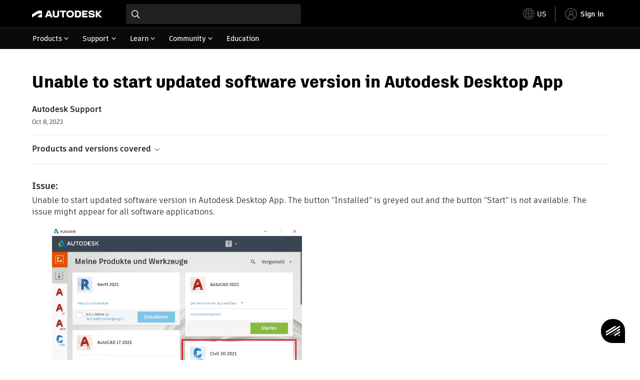

--- FILE ---
content_type: text/html; charset=utf-8
request_url: https://www.autodesk.com/support/technical/article/caas/sfdcarticles/sfdcarticles/Unable-to-install-updated-software-version-for-FeatureCAM.html
body_size: 7577
content:
<!doctype html><html lang="en-US" data-pds-host="https://web-engineering-svc.autodesk.com" data-env="prod"><head><meta charset="UTF-8"/><meta name="viewport" content="width=device-width,initial-scale=1,shrink-to-fit=no"/><script type="text/javascript" data-uh="script" src="https://swc.autodesk.com/web-mfe/universal-header/v1/app.js" defer="defer" -></script><script src="https://swc.autodesk.com/web-mfe/universal-footer/v1/app.js" type="text/javascript" defer="defer"></script><script type="text/javascript" src="https://prd-cfp.autodesk.com/cfp-vendors/current/main.js" defer="defer"></script><script type="text/javascript" src="https://prd-cfp.autodesk.com/cfp-runtime/current/main.js" defer="defer"></script><script type="text/javascript" src="https://ase-cdn.autodesk.com/adp/v3/latest/js/@adsk/adp-web-analytics-sdk.min.js" defer="defer"></script><script type="text/javascript" src="https://swc.autodesk.com/web-utils/conversion-web-analytics-utils/main.js" defer="defer"></script><link rel="preload" href="https://swc.autodesk.com/pharmacopeia/fonts/ArtifaktLegend/v1.0/WOFF2/Artifakt%20Legend%20Extra%20Bold.woff2" as="font" type="font/woff2" crossorigin/><style>@font-face{font-family:ArtifaktLegend;src:local('Artifakt Legend Extra Bold'),local('ArtifaktLegend-ExtraBold'),url('https://swc.autodesk.com/pharmacopeia/fonts/ArtifaktLegend/v1.0/WOFF2/Artifakt%20Legend%20Extra%20Bold.woff2') format('woff2'),local('Artifakt Legend Extra Bold'),local('ArtifaktLegend-ExtraBold'),url('https://swc.autodesk.com/pharmacopeia/fonts/ArtifaktLegend/v1.0/WOFF/Artifakt%20Legend%20Extra%20Bold.woff') format('woff'),local('Artifakt Legend Extra Bold'),local('ArtifaktLegend-ExtraBold'),url('https://swc.autodesk.com/pharmacopeia/fonts/ArtifaktLegend/v1.0/TTF/Artifakt%20Legend%20Extra%20Bold.ttf') format('truetype');font-weight:800;font-style:normal;font-display:swap}</style><link rel="stylesheet" href="https://swc.autodesk.com/pharmacopeia/css/dhig2021/v3/dhig-global.css"/><title>Unable to start updated software version in Autodesk Desktop App</title> <meta name="keywords" content="Unable to start updated software version in Autodesk Desktop App. The button &quot;Installed&quot; is greyed out and the button &quot;Start&quot; is not available. The issue might appear for all software applications. Incorrect file download. To solve the issue check in a first step if it is related to the Desktop App. Uninstall the Autodesk Desktop App and install it again (See: How to uninstall and reinstall Autodesk Desktop App)" /> <meta name="description" content="Unable to start updated software version in Autodesk Desktop App. The button &quot;Installed&quot; is greyed out and the button &quot;Start&quot; is not available. The issue might appear for all software applications. Incorrect file download. To solve the issue check in a first step if it is related to the Desktop App. Uninstall the Autodesk Desktop App and install it again (See: How to uninstall and reinstall Autodesk Desktop App)" /> <meta name="twitter:card" content="summary" /> <meta name="twitter:title" content="Unable to start updated software version in Autodesk Desktop App" /> <meta name="twitter:description" content="Unable to start updated software version in Autodesk Desktop App. The button &quot;Installed&quot; is greyed out and the button &quot;Start&quot; is not available. The issue might appear for all software applications. Incorrect file download. To solve the issue check in a first step if it is related to the Desktop App. Uninstall the Autodesk Desktop App and install it again (See: How to uninstall and reinstall Autodesk Desktop App)" /> <meta name="twitter:site" content="@autodesk" /> <meta name="twitter:creator" content="@autodesk" /> <meta name="og:type" content="summary" /> <meta name="og:title" content='Unable to start updated software version in Autodesk Desktop App' /> <meta name="og:description" content="Unable to start updated software version in Autodesk Desktop App. The button &quot;Installed&quot; is greyed out and the button &quot;Start&quot; is not available. The issue might appear for all software applications. Incorrect file download. To solve the issue check in a first step if it is related to the Desktop App. Uninstall the Autodesk Desktop App and install it again (See: How to uninstall and reinstall Autodesk Desktop App)" /> <link rel="canonical" href="https://www.autodesk.com/support/technical/article/caas/sfdcarticles/sfdcarticles/Unable-to-install-updated-software-version-for-FeatureCAM.html" /> 
<link rel="alternate" hreflang="de-de" href="https://www.autodesk.com/de/support/technical/article/caas/sfdcarticles/sfdcarticles/Unable-to-install-updated-software-version-for-FeatureCAM.html"/><link rel="alternate" hreflang="en-us" href="https://www.autodesk.com/support/technical/article/caas/sfdcarticles/sfdcarticles/Unable-to-install-updated-software-version-for-FeatureCAM.html"/><link rel="alternate" hreflang="es-es" href="https://www.autodesk.com/es/support/technical/article/caas/sfdcarticles/sfdcarticles/Unable-to-install-updated-software-version-for-FeatureCAM.html"/><link rel="alternate" hreflang="fr-fr" href="https://www.autodesk.com/fr/support/technical/article/caas/sfdcarticles/sfdcarticles/Unable-to-install-updated-software-version-for-FeatureCAM.html"/><link rel="alternate" hreflang="it-it" href="https://www.autodesk.com/it/support/technical/article/caas/sfdcarticles/sfdcarticles/Unable-to-install-updated-software-version-for-FeatureCAM.html"/><link rel="alternate" hreflang="ja-jp" href="https://www.autodesk.com/jp/support/technical/article/caas/sfdcarticles/sfdcarticles/Unable-to-install-updated-software-version-for-FeatureCAM.html"/><link rel="alternate" hreflang="ko-kr" href="https://www.autodesk.com/kr/support/technical/article/caas/sfdcarticles/sfdcarticles/Unable-to-install-updated-software-version-for-FeatureCAM.html"/><link rel="alternate" hreflang="pt-br" href="https://www.autodesk.com/br/support/technical/article/caas/sfdcarticles/sfdcarticles/Unable-to-install-updated-software-version-for-FeatureCAM.html"/><link rel="alternate" hreflang="zh-cn" href="https://www.autodesk.com.cn/support/technical/article/caas/sfdcarticles/sfdcarticles/Unable-to-install-updated-software-version-for-FeatureCAM.html"/><link rel="alternate" hreflang="cs-cz" href="https://www.autodesk.com/support/technical/article/caas/sfdcarticles/sfdcarticles/Unable-to-install-updated-software-version-for-FeatureCAM.html"/><link rel="alternate" hreflang="da-dk" href="https://www.autodesk.com/support/technical/article/caas/sfdcarticles/sfdcarticles/Unable-to-install-updated-software-version-for-FeatureCAM.html"/><link rel="alternate" hreflang="de-ch" href="https://www.autodesk.com/de/support/technical/article/caas/sfdcarticles/sfdcarticles/Unable-to-install-updated-software-version-for-FeatureCAM.html"/><link rel="alternate" hreflang="de-at" href="https://www.autodesk.com/de/support/technical/article/caas/sfdcarticles/sfdcarticles/Unable-to-install-updated-software-version-for-FeatureCAM.html"/><link rel="alternate" hreflang="en-au" href="https://www.autodesk.com/support/technical/article/caas/sfdcarticles/sfdcarticles/Unable-to-install-updated-software-version-for-FeatureCAM.html"/><link rel="alternate" hreflang="en-ca" href="https://www.autodesk.com/support/technical/article/caas/sfdcarticles/sfdcarticles/Unable-to-install-updated-software-version-for-FeatureCAM.html"/><link rel="alternate" hreflang="en-gb" href="https://www.autodesk.com/support/technical/article/caas/sfdcarticles/sfdcarticles/Unable-to-install-updated-software-version-for-FeatureCAM.html"/><link rel="alternate" hreflang="en-hk" href="https://www.autodesk.com/support/technical/article/caas/sfdcarticles/sfdcarticles/Unable-to-install-updated-software-version-for-FeatureCAM.html"/><link rel="alternate" hreflang="en-in" href="https://www.autodesk.com/support/technical/article/caas/sfdcarticles/sfdcarticles/Unable-to-install-updated-software-version-for-FeatureCAM.html"/><link rel="alternate" hreflang="en-ie" href="https://www.autodesk.com/support/technical/article/caas/sfdcarticles/sfdcarticles/Unable-to-install-updated-software-version-for-FeatureCAM.html"/><link rel="alternate" hreflang="en-nl" href="https://www.autodesk.com/support/technical/article/caas/sfdcarticles/sfdcarticles/Unable-to-install-updated-software-version-for-FeatureCAM.html"/><link rel="alternate" hreflang="en-th" href="https://www.autodesk.com/support/technical/article/caas/sfdcarticles/sfdcarticles/Unable-to-install-updated-software-version-for-FeatureCAM.html"/><link rel="alternate" hreflang="en-id" href="https://www.autodesk.com/support/technical/article/caas/sfdcarticles/sfdcarticles/Unable-to-install-updated-software-version-for-FeatureCAM.html"/><link rel="alternate" hreflang="en-ph" href="https://www.autodesk.com/support/technical/article/caas/sfdcarticles/sfdcarticles/Unable-to-install-updated-software-version-for-FeatureCAM.html"/><link rel="alternate" hreflang="en-my" href="https://www.autodesk.com/support/technical/article/caas/sfdcarticles/sfdcarticles/Unable-to-install-updated-software-version-for-FeatureCAM.html"/><link rel="alternate" hreflang="en-nz" href="https://www.autodesk.com/support/technical/article/caas/sfdcarticles/sfdcarticles/Unable-to-install-updated-software-version-for-FeatureCAM.html"/><link rel="alternate" hreflang="en-sg" href="https://www.autodesk.com/support/technical/article/caas/sfdcarticles/sfdcarticles/Unable-to-install-updated-software-version-for-FeatureCAM.html"/><link rel="alternate" hreflang="en-za" href="https://www.autodesk.com/support/technical/article/caas/sfdcarticles/sfdcarticles/Unable-to-install-updated-software-version-for-FeatureCAM.html"/><link rel="alternate" hreflang="en-ae" href="https://www.autodesk.com/support/technical/article/caas/sfdcarticles/sfdcarticles/Unable-to-install-updated-software-version-for-FeatureCAM.html"/><link rel="alternate" hreflang="en-eg" href="https://www.autodesk.com/support/technical/article/caas/sfdcarticles/sfdcarticles/Unable-to-install-updated-software-version-for-FeatureCAM.html"/><link rel="alternate" hreflang="en-il" href="https://www.autodesk.com/support/technical/article/caas/sfdcarticles/sfdcarticles/Unable-to-install-updated-software-version-for-FeatureCAM.html"/><link rel="alternate" hreflang="en-kw" href="https://www.autodesk.com/support/technical/article/caas/sfdcarticles/sfdcarticles/Unable-to-install-updated-software-version-for-FeatureCAM.html"/><link rel="alternate" hreflang="en-om" href="https://www.autodesk.com/support/technical/article/caas/sfdcarticles/sfdcarticles/Unable-to-install-updated-software-version-for-FeatureCAM.html"/><link rel="alternate" hreflang="en-qa" href="https://www.autodesk.com/support/technical/article/caas/sfdcarticles/sfdcarticles/Unable-to-install-updated-software-version-for-FeatureCAM.html"/><link rel="alternate" hreflang="en-sa" href="https://www.autodesk.com/support/technical/article/caas/sfdcarticles/sfdcarticles/Unable-to-install-updated-software-version-for-FeatureCAM.html"/><link rel="alternate" hreflang="es-ar" href="https://www.autodesk.com/es/support/technical/article/caas/sfdcarticles/sfdcarticles/Unable-to-install-updated-software-version-for-FeatureCAM.html"/><link rel="alternate" hreflang="es-pe" href="https://www.autodesk.com/es/support/technical/article/caas/sfdcarticles/sfdcarticles/Unable-to-install-updated-software-version-for-FeatureCAM.html"/><link rel="alternate" hreflang="es-co" href="https://www.autodesk.com/es/support/technical/article/caas/sfdcarticles/sfdcarticles/Unable-to-install-updated-software-version-for-FeatureCAM.html"/><link rel="alternate" hreflang="es-cl" href="https://www.autodesk.com/es/support/technical/article/caas/sfdcarticles/sfdcarticles/Unable-to-install-updated-software-version-for-FeatureCAM.html"/><link rel="alternate" hreflang="es-uy" href="https://www.autodesk.com/es/support/technical/article/caas/sfdcarticles/sfdcarticles/Unable-to-install-updated-software-version-for-FeatureCAM.html"/><link rel="alternate" hreflang="es-mx" href="https://www.autodesk.com/es/support/technical/article/caas/sfdcarticles/sfdcarticles/Unable-to-install-updated-software-version-for-FeatureCAM.html"/><link rel="alternate" hreflang="fi-fi" href="https://www.autodesk.com/support/technical/article/caas/sfdcarticles/sfdcarticles/Unable-to-install-updated-software-version-for-FeatureCAM.html"/><link rel="alternate" hreflang="fr-be" href="https://www.autodesk.com/fr/support/technical/article/caas/sfdcarticles/sfdcarticles/Unable-to-install-updated-software-version-for-FeatureCAM.html"/><link rel="alternate" hreflang="fr-ca" href="https://www.autodesk.com/fr/support/technical/article/caas/sfdcarticles/sfdcarticles/Unable-to-install-updated-software-version-for-FeatureCAM.html"/><link rel="alternate" hreflang="fr-ch" href="https://www.autodesk.com/fr/support/technical/article/caas/sfdcarticles/sfdcarticles/Unable-to-install-updated-software-version-for-FeatureCAM.html"/><link rel="alternate" hreflang="hu-hu" href="https://www.autodesk.com/support/technical/article/caas/sfdcarticles/sfdcarticles/Unable-to-install-updated-software-version-for-FeatureCAM.html"/><link rel="alternate" hreflang="it-ch" href="https://www.autodesk.com/it/support/technical/article/caas/sfdcarticles/sfdcarticles/Unable-to-install-updated-software-version-for-FeatureCAM.html"/><link rel="alternate" hreflang="nl-be" href="https://www.autodesk.com/support/technical/article/caas/sfdcarticles/sfdcarticles/Unable-to-install-updated-software-version-for-FeatureCAM.html"/><link rel="alternate" hreflang="nl-nl" href="https://www.autodesk.com/support/technical/article/caas/sfdcarticles/sfdcarticles/Unable-to-install-updated-software-version-for-FeatureCAM.html"/><link rel="alternate" hreflang="no-no" href="https://www.autodesk.com/support/technical/article/caas/sfdcarticles/sfdcarticles/Unable-to-install-updated-software-version-for-FeatureCAM.html"/><link rel="alternate" hreflang="pl-pl" href="https://www.autodesk.com/support/technical/article/caas/sfdcarticles/sfdcarticles/Unable-to-install-updated-software-version-for-FeatureCAM.html"/><link rel="alternate" hreflang="pt-pt" href="https://www.autodesk.com/br/support/technical/article/caas/sfdcarticles/sfdcarticles/Unable-to-install-updated-software-version-for-FeatureCAM.html"/><link rel="alternate" hreflang="sv-se" href="https://www.autodesk.com/support/technical/article/caas/sfdcarticles/sfdcarticles/Unable-to-install-updated-software-version-for-FeatureCAM.html"/><link rel="alternate" hreflang="tr-tr" href="https://www.autodesk.com/support/technical/article/caas/sfdcarticles/sfdcarticles/Unable-to-install-updated-software-version-for-FeatureCAM.html"/><link rel="alternate" hreflang="zh-tw" href="https://www.autodesk.com.cn/support/technical/article/caas/sfdcarticles/sfdcarticles/Unable-to-install-updated-software-version-for-FeatureCAM.html"/><link rel="alternate" hreflang="x-default" href="https://www.autodesk.com/support/technical/article/caas/sfdcarticles/sfdcarticles/Unable-to-install-updated-software-version-for-FeatureCAM.html"/><meta name="alternate" data-locale="ru-ru" data-link="https://www.autodesk.com/ru-ru">  <link rel="preconnect" href="https://swc.autodesk.com"/><link rel="preconnect" href="https://damassets.autodesk.net"/><link rel="preconnect" href="https://static-dc.autodesk.net"/><link rel="preconnect" href="https://tags.tiqcdn.com"/><link rel="dns-prefetch" href="https://app.digital-help-prd.autodesk.com"/><link rel="icon" type="image/png" href="https://static-dc.autodesk.net/etc.clientlibs/dotcom/clientlibs/clientlib-site/resources/images/favicons/app-icon-192.png" sizes="192x192"/><link rel="apple-touch-icon" type="image/png" href="https://static-dc.autodesk.net/etc.clientlibs/dotcom/clientlibs/clientlib-site/resources/images/favicons/touch-icon-180.png"/><link rel="icon" type="image/svg+xml" href="https://static-dc.autodesk.net/etc.clientlibs/dotcom/clientlibs/clientlib-site/resources/images/favicons/favicon.svg"/><script defer="defer" src="/support/technical/static/js/main.09ccb7c7.js"></script><style data-styled="true" data-styled-version="6.1.18">html{-moz-text-size-adjust:none;-webkit-text-size-adjust:none;text-size-adjust:none;}/*!sc*/
body{font-family:ArtifaktElement,Arial,sans-serif;margin:0;padding:0;}/*!sc*/
.container--header,.fixed-header{min-height:57px;}/*!sc*/
@media screen and (min-width: 1040px){.container--header,.fixed-header{min-height:97.5px;}}/*!sc*/
.etx-root{min-height:300px;}/*!sc*/
.page-container-wrapper{margin:0 auto;max-width:100pc;}/*!sc*/
.page-container,.page-container-inner{margin:0 5%;}/*!sc*/
@media (min-width: 560px){.page-container,.page-container-inner{margin:0 24px;}}/*!sc*/
@media (min-width: 1040px){.page-container,.page-container-inner{margin:0 5%;max-width:90%;}}/*!sc*/
.wd-lightbox-overlay{display:none;}/*!sc*/
data-styled.g1[id="sc-global-doEtEA1"]{content:"sc-global-doEtEA1,"}/*!sc*/
</style></head><body><div id="dhig-svg-container" style="display:none"><svg width="0" height="0" style="position:absolute"><symbol fill="none" viewBox="0 0 24 24" id="dhig--icons--utility--cta-arrow-right" xmlns="http://www.w3.org/2000/svg"><path d="M12.06 8l3.995 4m0 0l-3.995 4m3.995-4H7m15 0c0 5.523-4.477 10-10 10S2 17.523 2 12 6.477 2 12 2s10 4.477 10 10z" stroke="currentColor" stroke-width="1.5" stroke-linecap="round" stroke-linejoin="round"></path></symbol><symbol fill="none" viewBox="0 0 24 24" id="dhig--icons--utility--external" xmlns="http://www.w3.org/2000/svg"><path d="M9.787 8.536h6.143m0 0v6.143m0-6.143L9 15.464" stroke="currentColor" stroke-width="1.5" stroke-linecap="round" stroke-linejoin="round"></path></symbol></svg></div><div><div class="container container--header"><div id="etx-uh-container" class="fixed-header"></div></div><div class="container"><div id="root" class="cmp-container"><script>
        window.__PRELOADED_STATE__ = {"errorData":{"hasError":false,"errorType":null,"metaData":null},"envData":{"ENVIRONMENT":"prd","LOG_LEVEL":"info","HTML_MAX_AGE":"86400","LOGGER_URL":"/support/technical/logger","PKCE_CLIENT_ID":"Zawk0WtDVql66pNj5LpCmUsyTBj0G5o8","ADP_CONFIG":{"prd":{"serviceUrl":"https://akn.analytics.autodesk.com","appId":"knowledge","apiKey":"8738946623b611e793ae92361f002671","signWith":"8e22077f-0f3e-f892-b948-a942275fe856"},"stg":{"serviceUrl":"https://akn.analytics-staging.autodesk.com","appId":"knowledge","apiKey":"44d5873223b611e793ae92361f002671","signWith":"b5d84be8-6b01-4093-adbd-aa89c24ee514","environment":"stg"}},"HOST":"ndz2okf3n3.execute-api.us-east-1.amazonaws.com","VERSION":"11.6.1","ROUTER_BASENAME":"/support/technical","LANGUAGE":"en-US","languageSelector":{"defaultUrl":"https://www.autodesk.com/support/technical/article/caas/sfdcarticles/sfdcarticles/Unable-to-install-updated-software-version-for-FeatureCAM.html","localeUrlMapping":[{"locale":"de-DE","url":"https://www.autodesk.com/de/support/technical/article/caas/sfdcarticles/sfdcarticles/Unable-to-install-updated-software-version-for-FeatureCAM.html"},{"locale":"en-US","url":"https://www.autodesk.com/support/technical/article/caas/sfdcarticles/sfdcarticles/Unable-to-install-updated-software-version-for-FeatureCAM.html"},{"locale":"es-ES","url":"https://www.autodesk.com/es/support/technical/article/caas/sfdcarticles/sfdcarticles/Unable-to-install-updated-software-version-for-FeatureCAM.html"},{"locale":"fr-FR","url":"https://www.autodesk.com/fr/support/technical/article/caas/sfdcarticles/sfdcarticles/Unable-to-install-updated-software-version-for-FeatureCAM.html"},{"locale":"it-IT","url":"https://www.autodesk.com/it/support/technical/article/caas/sfdcarticles/sfdcarticles/Unable-to-install-updated-software-version-for-FeatureCAM.html"},{"locale":"ja-JP","url":"https://www.autodesk.com/jp/support/technical/article/caas/sfdcarticles/sfdcarticles/Unable-to-install-updated-software-version-for-FeatureCAM.html"},{"locale":"ko-KR","url":"https://www.autodesk.com/kr/support/technical/article/caas/sfdcarticles/sfdcarticles/Unable-to-install-updated-software-version-for-FeatureCAM.html"},{"locale":"pt-BR","url":"https://www.autodesk.com/br/support/technical/article/caas/sfdcarticles/sfdcarticles/Unable-to-install-updated-software-version-for-FeatureCAM.html"},{"locale":"zh-CN","url":"https://www.autodesk.com.cn/support/technical/article/caas/sfdcarticles/sfdcarticles/Unable-to-install-updated-software-version-for-FeatureCAM.html"},{"locale":"cs-CZ","url":"https://www.autodesk.com/support/technical/article/caas/sfdcarticles/sfdcarticles/Unable-to-install-updated-software-version-for-FeatureCAM.html"},{"locale":"da-DK","url":"https://www.autodesk.com/support/technical/article/caas/sfdcarticles/sfdcarticles/Unable-to-install-updated-software-version-for-FeatureCAM.html"},{"locale":"de-CH","url":"https://www.autodesk.com/de/support/technical/article/caas/sfdcarticles/sfdcarticles/Unable-to-install-updated-software-version-for-FeatureCAM.html"},{"locale":"de-AT","url":"https://www.autodesk.com/de/support/technical/article/caas/sfdcarticles/sfdcarticles/Unable-to-install-updated-software-version-for-FeatureCAM.html"},{"locale":"en-AU","url":"https://www.autodesk.com/support/technical/article/caas/sfdcarticles/sfdcarticles/Unable-to-install-updated-software-version-for-FeatureCAM.html"},{"locale":"en-CA","url":"https://www.autodesk.com/support/technical/article/caas/sfdcarticles/sfdcarticles/Unable-to-install-updated-software-version-for-FeatureCAM.html"},{"locale":"en-GB","url":"https://www.autodesk.com/support/technical/article/caas/sfdcarticles/sfdcarticles/Unable-to-install-updated-software-version-for-FeatureCAM.html"},{"locale":"en-HK","url":"https://www.autodesk.com/support/technical/article/caas/sfdcarticles/sfdcarticles/Unable-to-install-updated-software-version-for-FeatureCAM.html"},{"locale":"en-IN","url":"https://www.autodesk.com/support/technical/article/caas/sfdcarticles/sfdcarticles/Unable-to-install-updated-software-version-for-FeatureCAM.html"},{"locale":"en-IE","url":"https://www.autodesk.com/support/technical/article/caas/sfdcarticles/sfdcarticles/Unable-to-install-updated-software-version-for-FeatureCAM.html"},{"locale":"en-NL","url":"https://www.autodesk.com/support/technical/article/caas/sfdcarticles/sfdcarticles/Unable-to-install-updated-software-version-for-FeatureCAM.html"},{"locale":"en-TH","url":"https://www.autodesk.com/support/technical/article/caas/sfdcarticles/sfdcarticles/Unable-to-install-updated-software-version-for-FeatureCAM.html"},{"locale":"en-ID","url":"https://www.autodesk.com/support/technical/article/caas/sfdcarticles/sfdcarticles/Unable-to-install-updated-software-version-for-FeatureCAM.html"},{"locale":"en-PH","url":"https://www.autodesk.com/support/technical/article/caas/sfdcarticles/sfdcarticles/Unable-to-install-updated-software-version-for-FeatureCAM.html"},{"locale":"en-MY","url":"https://www.autodesk.com/support/technical/article/caas/sfdcarticles/sfdcarticles/Unable-to-install-updated-software-version-for-FeatureCAM.html"},{"locale":"en-NZ","url":"https://www.autodesk.com/support/technical/article/caas/sfdcarticles/sfdcarticles/Unable-to-install-updated-software-version-for-FeatureCAM.html"},{"locale":"en-SG","url":"https://www.autodesk.com/support/technical/article/caas/sfdcarticles/sfdcarticles/Unable-to-install-updated-software-version-for-FeatureCAM.html"},{"locale":"en-ZA","url":"https://www.autodesk.com/support/technical/article/caas/sfdcarticles/sfdcarticles/Unable-to-install-updated-software-version-for-FeatureCAM.html"},{"locale":"en-AE","url":"https://www.autodesk.com/support/technical/article/caas/sfdcarticles/sfdcarticles/Unable-to-install-updated-software-version-for-FeatureCAM.html"},{"locale":"en-EG","url":"https://www.autodesk.com/support/technical/article/caas/sfdcarticles/sfdcarticles/Unable-to-install-updated-software-version-for-FeatureCAM.html"},{"locale":"en-IL","url":"https://www.autodesk.com/support/technical/article/caas/sfdcarticles/sfdcarticles/Unable-to-install-updated-software-version-for-FeatureCAM.html"},{"locale":"en-KW","url":"https://www.autodesk.com/support/technical/article/caas/sfdcarticles/sfdcarticles/Unable-to-install-updated-software-version-for-FeatureCAM.html"},{"locale":"en-OM","url":"https://www.autodesk.com/support/technical/article/caas/sfdcarticles/sfdcarticles/Unable-to-install-updated-software-version-for-FeatureCAM.html"},{"locale":"en-QA","url":"https://www.autodesk.com/support/technical/article/caas/sfdcarticles/sfdcarticles/Unable-to-install-updated-software-version-for-FeatureCAM.html"},{"locale":"en-SA","url":"https://www.autodesk.com/support/technical/article/caas/sfdcarticles/sfdcarticles/Unable-to-install-updated-software-version-for-FeatureCAM.html"},{"locale":"es-AR","url":"https://www.autodesk.com/es/support/technical/article/caas/sfdcarticles/sfdcarticles/Unable-to-install-updated-software-version-for-FeatureCAM.html"},{"locale":"es-PE","url":"https://www.autodesk.com/es/support/technical/article/caas/sfdcarticles/sfdcarticles/Unable-to-install-updated-software-version-for-FeatureCAM.html"},{"locale":"es-CO","url":"https://www.autodesk.com/es/support/technical/article/caas/sfdcarticles/sfdcarticles/Unable-to-install-updated-software-version-for-FeatureCAM.html"},{"locale":"es-CL","url":"https://www.autodesk.com/es/support/technical/article/caas/sfdcarticles/sfdcarticles/Unable-to-install-updated-software-version-for-FeatureCAM.html"},{"locale":"es-UY","url":"https://www.autodesk.com/es/support/technical/article/caas/sfdcarticles/sfdcarticles/Unable-to-install-updated-software-version-for-FeatureCAM.html"},{"locale":"es-MX","url":"https://www.autodesk.com/es/support/technical/article/caas/sfdcarticles/sfdcarticles/Unable-to-install-updated-software-version-for-FeatureCAM.html"},{"locale":"fi-FI","url":"https://www.autodesk.com/support/technical/article/caas/sfdcarticles/sfdcarticles/Unable-to-install-updated-software-version-for-FeatureCAM.html"},{"locale":"fr-BE","url":"https://www.autodesk.com/fr/support/technical/article/caas/sfdcarticles/sfdcarticles/Unable-to-install-updated-software-version-for-FeatureCAM.html"},{"locale":"fr-CA","url":"https://www.autodesk.com/fr/support/technical/article/caas/sfdcarticles/sfdcarticles/Unable-to-install-updated-software-version-for-FeatureCAM.html"},{"locale":"fr-CH","url":"https://www.autodesk.com/fr/support/technical/article/caas/sfdcarticles/sfdcarticles/Unable-to-install-updated-software-version-for-FeatureCAM.html"},{"locale":"hu-HU","url":"https://www.autodesk.com/support/technical/article/caas/sfdcarticles/sfdcarticles/Unable-to-install-updated-software-version-for-FeatureCAM.html"},{"locale":"it-CH","url":"https://www.autodesk.com/it/support/technical/article/caas/sfdcarticles/sfdcarticles/Unable-to-install-updated-software-version-for-FeatureCAM.html"},{"locale":"nl-BE","url":"https://www.autodesk.com/support/technical/article/caas/sfdcarticles/sfdcarticles/Unable-to-install-updated-software-version-for-FeatureCAM.html"},{"locale":"nl-NL","url":"https://www.autodesk.com/support/technical/article/caas/sfdcarticles/sfdcarticles/Unable-to-install-updated-software-version-for-FeatureCAM.html"},{"locale":"no-NO","url":"https://www.autodesk.com/support/technical/article/caas/sfdcarticles/sfdcarticles/Unable-to-install-updated-software-version-for-FeatureCAM.html"},{"locale":"pl-PL","url":"https://www.autodesk.com/support/technical/article/caas/sfdcarticles/sfdcarticles/Unable-to-install-updated-software-version-for-FeatureCAM.html"},{"locale":"pt-PT","url":"https://www.autodesk.com/br/support/technical/article/caas/sfdcarticles/sfdcarticles/Unable-to-install-updated-software-version-for-FeatureCAM.html"},{"locale":"sv-SE","url":"https://www.autodesk.com/support/technical/article/caas/sfdcarticles/sfdcarticles/Unable-to-install-updated-software-version-for-FeatureCAM.html"},{"locale":"tr-TR","url":"https://www.autodesk.com/support/technical/article/caas/sfdcarticles/sfdcarticles/Unable-to-install-updated-software-version-for-FeatureCAM.html"},{"locale":"zh-TW","url":"https://www.autodesk.com.cn/support/technical/article/caas/sfdcarticles/sfdcarticles/Unable-to-install-updated-software-version-for-FeatureCAM.html"}]},"loadAA":true,"pageType":"caas"},"productData":{"productDocumentation":{},"bannerBoxData":{},"recommendationLoading":false,"recommendedContent":[],"customContentLoading":false,"error":{"errorType":null,"errorMetaData":null},"productSlug":"","browseTypes":[],"generalTopics":"","contactSupport":""},"caasData":{"request":{"origin":"upi","key":"caas/sfdcarticles/sfdcarticles/Unable-to-install-updated-software-version-for-FeatureCAM.html","locale":"en-US"},"response":{"source":"sfdcarticles","url":"http://help.autodesk.com.s3.amazonaws.com/sfdcarticles/Unable-to-install-updated-software-version-for-FeatureCAM","shortDescription":"Unable to start updated software version in Autodesk Desktop App. The button \"Installed\" is greyed out and the button \"Start\" is not available. The issue might appear for all software applications. Incorrect file download. To solve the issue check in a first step if it is related to the Desktop App. Uninstall the Autodesk Desktop App and install it again (See: How to uninstall and reinstall Autodesk Desktop App)","title":"Unable to start updated software version in Autodesk Desktop App","publishDate":"2023-10-08 00:00:00","contentGroup":["Troubleshooting"],"topicId":"kA93g0000000K5e","caasContent":"\u003cdiv id=\"sfdcarticles\" class=\"caas_sf\"\u003e\u003cdiv id=\"sfdcarticles\" class=\"caas_sf\"\u003e\n \u003cdiv id=\"issue\" class=\"adskkb_issues\"\u003e\n  \u003ch3\u003eIssue:\u003c/h3\u003eUnable to start updated software version in Autodesk Desktop App. The button \"Installed\" is greyed out and the button \"Start\" is not available. The issue might appear for all software applications.\u003cbr\u003e&nbsp; \n  \u003cdiv style=\"margin-left: 40px;\"\u003e\n   \u003cimg alt=\"User-added image\" height=\"513\" src=\"https://help.autodesk.com/sfdcarticles/img/0EM3g000000gT2V\" width=\"500\"\u003e\n  \u003c/div\u003e\n \u003c/div\u003e\n \u003cdiv id=\"cause\" class=\"adskkb_cause\"\u003e\n  \u003ch3\u003eCauses:\u003c/h3\u003eIncorrect file download.\n \u003c/div\u003e\n \u003cdiv id=\"solution\" class=\"adskkb_solution\"\u003e\n  \u003ch3\u003eSolution:\u003c/h3\u003eTo solve the issue check in a first step if it is related to the Desktop App. \n  \u003cul\u003e\n   \u003cli\u003eUninstall the Autodesk Desktop App and install it again (See:&nbsp;\u003ca href=\"https://knowledge.autodesk.com/search-result/caas/sfdcarticles/sfdcarticles/Install-Autodesk-Desktop-App.html\" target=\"_blank\"\u003eHow to uninstall and reinstall Autodesk Desktop App\u003c/a\u003e).\u003c/li\u003e\n  \u003c/ul\u003e If the steps above do not solve the issue, follow these two methods of accessing the latest updates \n  \u003cul\u003e\n   \u003cli\u003eTo use the Autodesk Desktop app&nbsp;\u003c/li\u003e\n  \u003c/ul\u003e\n  \u003col style=\"margin-left: 80px;\"\u003e\n   \u003cli\u003eStart the Desktop app.\u003c/li\u003e\n   \u003cli\u003eLogin to the app using the correct Autodesk login credentials.\u003c/li\u003e\n   \u003cli\u003eFrom the left sidebar, select \u003cb\u003eMy updates\u003c/b\u003e.\u003c/li\u003e\n   \u003cli\u003eSelect the required update and select \u003cb\u003eUpdate\u003c/b\u003e.\u003c/li\u003e\n  \u003c/ol\u003e\n  \u003cul\u003e\n   \u003cli\u003eTo download the correct file from the Autodesk Account\u003c/li\u003e\n  \u003c/ul\u003e\n  \u003col style=\"margin-left: 80px;\"\u003e\n   \u003cli\u003eLog into the&nbsp;correct A\u003cb\u003eutodesk Account\u003c/b\u003e via the browser.\u003c/li\u003e\n   \u003cli\u003eClick on \u003cb\u003eProducts and Services\u003c/b\u003e.\u003c/li\u003e\n   \u003cli\u003eSelect \u003cb\u003eProduct updates\u003c/b\u003e.\u003c/li\u003e\n   \u003cli\u003eIdentify the required update and click on the \u003cb\u003edownload\u003c/b\u003e button.\u003c/li\u003e\n   \u003cli\u003eInstall as normal.\u003c/li\u003e\n  \u003c/ol\u003e\n \u003c/div\u003e\n \u003cdiv id=\"products\" class=\"adskkb_products\"\u003e\n  \u003ch3\u003eProducts:\u003c/h3\u003e All Products;\n \u003c/div\u003e\n\u003c/div\u003e\u003c/div\u003e","publisher":"Autodesk","language":"english","lastUpdateDate":"2023-10-08 00:00:00","contentUrl":"https://www.autodesk.com/support/technical/article/caas/sfdcarticles/sfdcarticles/Unable-to-install-updated-software-version-for-FeatureCAM.html","subSource":"FaqArticle","caasKey":"caas/sfdcarticles/sfdcarticles/Unable-to-install-updated-software-version-for-FeatureCAM.html","sfdcId":"kA93g0000000K5e","upiLanguage":"ENU","productRelease":["3ds Max 2021","3ds Max 2022","3ds Max 2023","3ds Max 2024","3ds Max 2025","3ds Max 2026","Advance Steel 2021","Advance Steel 2022","Advance Steel 2023","Advance Steel 2024","Advance Steel 2025","Advance Steel 2026","Alias Products 2021","Alias Products 2022","Alias Products 2023","Alias Products 2024","Alias Products 2025","Alias Products 2026","Arnold 2023","Arnold 2024","Arnold 2025","Arnold 2026","AutoCAD 2021","AutoCAD 2022","AutoCAD 2023","AutoCAD 2024","AutoCAD 2025","AutoCAD 2026","AutoCAD Architecture 2021","AutoCAD Architecture 2022","AutoCAD Architecture 2023","AutoCAD Architecture 2024","AutoCAD Architecture 2025","AutoCAD Architecture 2026","AutoCAD Electrical 2021","AutoCAD Electrical 2022","AutoCAD Electrical 2023","AutoCAD Electrical 2024","AutoCAD Electrical 2025","AutoCAD Electrical 2026","AutoCAD for Mac 2021","AutoCAD for Mac 2022","AutoCAD for Mac 2023","AutoCAD for Mac 2024","AutoCAD for Mac 2025","AutoCAD for Mac 2026","AutoCAD LT 2021","AutoCAD LT 2022","AutoCAD LT 2023","AutoCAD LT 2024","AutoCAD LT 2025","AutoCAD LT 2026","AutoCAD LT for Mac 2021","AutoCAD LT for Mac 2022","AutoCAD LT for Mac 2023","AutoCAD LT for Mac 2024","AutoCAD LT for Mac 2025","AutoCAD LT for Mac 2026","AutoCAD Map 3D 2021","AutoCAD Map 3D 2022","AutoCAD Map 3D 2023","AutoCAD Map 3D 2024","AutoCAD Map 3D 2025","AutoCAD Map 3D 2026","AutoCAD Mechanical 2021","AutoCAD Mechanical 2022","AutoCAD Mechanical 2023","AutoCAD Mechanical 2024","AutoCAD Mechanical 2025","AutoCAD Mechanical 2026","AutoCAD MEP 2021","AutoCAD MEP 2022","AutoCAD MEP 2023","AutoCAD MEP 2024","AutoCAD MEP 2025","AutoCAD MEP 2026","AutoCAD Plant 3D 2021","AutoCAD Plant 3D 2022","AutoCAD Plant 3D 2023","AutoCAD Plant 3D 2024","AutoCAD Plant 3D 2025","AutoCAD Plant 3D 2026","AutoCAD Raster Design 2021","AutoCAD Raster Design 2022","AutoCAD Raster Design 2023","AutoCAD Raster Design 2024","AutoCAD Raster Design 2025","AutoCAD Raster Design 2026","Inventor CAM 2021","Inventor CAM 2022","Inventor CAM 2023","Inventor CAM 2024","Inventor CAM 2025","Inventor CAM 2026","CAMplete TruePath 2022","CAMplete TruePath 2023","CAMplete TruePath 2024","CAMplete TruePath 2025","CAMplete TruePath 2026","CAMplete TurnMill 2022","CAMplete TurnMill 2023","CAMplete TurnMill 2024","CAMplete TurnMill 2025","CAMplete TurnMill 2026","CFD 2021","CFD 2022","CFD 2023","CFD 2024","CFD 2026","Civil 3D 2021","Civil 3D 2022","Civil 3D 2023","Civil 3D 2024","Civil 3D 2025","Civil 3D 2026","DWG TrueView 2023","DWG TrueView 2024","DWG TrueView 2025","Fabrication Products 2021","Fabrication Products 2022","Fabrication Products 2023","Fabrication Products 2024","Fabrication Products 2025","Fabrication Products 2026","Factory Design Utilities 2021","Factory Design Utilities 2022","Factory Design Utilities 2023","Factory Design Utilities 2024","Factory Design Utilities 2025","Factory Design Utilities 2026","FeatureCAM Products 2021","FeatureCAM Products 2022","FeatureCAM Products 2023","FeatureCAM Products 2024","FeatureCAM Products 2025","FeatureCAM Products 2026","Flame Products 2021","Flame Products 2022","Flame Products 2023","Flame Products 2024","Flame Products 2025","Flame Products 2026","Helius Composite 2020","Helius Composite 2021","Helius PFA 2020","Helius PFA 2021","Helius PFA 2023","Helius PFA 2024","InfoDrainage 2023","InfoDrainage 2024","InfoDrainage 2025","InfoDrainage 2026","InfoWater Pro 2025","InfoWater Pro 2026","InfoWorks ICM 2025","InfoWorks ICM 2026","InfoWorks WS Pro 2025","InfoWorks WS Pro 2026","Inventor 2021","Inventor 2022","Inventor 2023","Inventor 2024","Inventor 2025","Inventor 2026","Inventor CAM 2021","Inventor CAM 2022","Inventor CAM 2023","Inventor CAM 2024","Inventor CAM 2025","Inventor CAM 2026","Inventor Nastran 2021","Inventor Nastran 2022","Inventor Nastran 2023","Inventor Nastran 2024","Inventor Nastran 2025","Inventor Nastran 2026","Inventor Nesting 2021","Inventor Nesting 2022","Inventor Nesting 2023","Inventor Nesting 2024","Inventor Nesting 2025","Inventor Nesting 2026","Inventor Tolerance Analysis 2021","Inventor Tolerance Analysis 2022","Inventor Tolerance Analysis 2023","Inventor Tolerance Analysis 2024","Inventor Tolerance Analysis 2025","Inventor Tolerance Analysis 2026","Maya 2022","Maya 2023","Maya 2024","Maya 2025","Maya 2026","Moldflow Adviser 2021","Moldflow Adviser 2022","Moldflow Adviser 2023","Moldflow Adviser 2024","Moldflow Adviser 2025","Moldflow Adviser 2026","Moldflow Insight 2021","Moldflow Insight 2022","Moldflow Insight 2023","Moldflow Insight 2024","Moldflow Insight 2026","MotionBuilder 2022","MotionBuilder 2023","MotionBuilder 2024","MotionBuilder 2025","MotionBuilder 2026","Mudbox 2022","Mudbox 2023","Mudbox 2024","Mudbox 2025","Mudbox 2026","Navisworks 2021","Navisworks 2022","Navisworks 2023","Navisworks 2024","Navisworks 2025","Navisworks 2026","Netfabb 2021","Netfabb 2022","Netfabb 2023","Netfabb 2024","Netfabb 2025","Netfabb 2026","PowerInspect 2021","PowerInspect 2022","PowerInspect 2023","PowerInspect 2024","PowerInspect 2025","PowerInspect 2026","PowerMill 2021","PowerMill 2022","PowerMill 2023","PowerMill 2024","PowerMill 2025","PowerMill 2026","PowerShape 2021","PowerShape 2022","PowerShape 2023","PowerShape 2024","PowerShape 2025","PowerShape 2026","ReCap 2021","ReCap 2022","ReCap 2023","ReCap 2024","ReCap 2025","ReCap 2026","Revit 2021","Revit 2022","Revit 2023","Revit 2024","Revit 2025","Revit 2026","Revit LT 2021","Revit LT 2022","Revit LT 2023","Revit LT 2024","Revit LT 2025","Revit LT 2026","Robot Structural Analysis Professional 2021","Robot Structural Analysis Professional 2022","Robot Structural Analysis Professional 2023","Robot Structural Analysis Professional 2024","Robot Structural Analysis Professional 2025","Robot Structural Analysis Professional 2026","Smoke 2020","TruComposites Products 2020","TruComposites Products 2021","TruNest Products 2020","TruNest Products 2021","Enterprise Add-on for Vault 2026","Vault Products 2021","Vault Products 2022","Vault Products 2023","Vault Products 2024","Vault Products 2025","Vault Products 2026","Vehicle Tracking 2021","Vehicle Tracking 2022","Vehicle Tracking 2023","Vehicle Tracking 2024","Vehicle Tracking 2025","Vehicle Tracking 2026","VRED Products 2021","VRED Products 2022","VRED Products 2023","VRED Products 2024","VRED Products 2025","VRED Products 2026"],"productLine":["3ds Max","3ds Max for indie users","ACC Connect","Advance Steel","Alias AutoStudio","Alias Concept","Alias Design","Alias Products","Alias Surface","Arnold","Assemble Products","AutoCAD","AutoCAD Architecture","AutoCAD Electrical","AutoCAD for Mac","AutoCAD LT","AutoCAD LT for Mac","AutoCAD Map 3D","AutoCAD Mechanical","AutoCAD MEP","AutoCAD Plant 3D","AutoCAD Products","AutoCAD Raster Design","AutoCAD Revit LT Suite","AutoCAD Specialized Toolsets","Autodesk Access","Autodesk Drive","Autodesk HSM","Autodesk Rendering","Autodesk Viewer","BIM 360","BIM Collaborate","BIM Collaborate Pro","BIM Collaborate Products","Build","BC Pro","CAMplete","CAMplete TruePath","CAMplete TurnMill","CFD","Character Generator","Civil 3D","Configurator 360","Construction Cloud","Construction Operations Bundle","Content Catalog","Desktop App","Desktop Connector","Docs","DWG TrueView","EAGLE","Fabrication CADmep","Fabrication CAMduct","Fabrication ESTmep","Fabrication Products","Factory Design Utilities","FeatureCAM","FeatureCAM Products","Flame","Flame Assist","Flame Products","FlexSim","Flow Industry Cloud","Flow Production Tracking","Forma","FormIt Pro","Fusion","Fusion Design Extension","Fusion for Manufacturing","Fusion Manage","Fusion Manage Extension","Fusion Operations","Fusion Team","Fusion with CAMplete","Fusion with FeatureCAM","Fusion with Moldflow Adviser","Fusion with Netfabb","Fusion with PowerInspect","Fusion with PowerMill","Fusion with PowerShape","Helius Composite","Helius PFA","HSMWorks","Industry Collections","Info360 Asset","Info360 Insight","Info360 Plant","InfoDrainage","Informed Design","InfoWater Pro","InfoWorks ICM","InfoWorks WS Pro","InfraWorks","Innovyze","Insight","Inventor","Inventor CAM","Inventor Engineer-to-Order","Inventor LT","Inventor Nastran","Inventor Nesting","Inventor Products","Inventor Tolerance Analysis","Maya","Maya Creative","Maya for indie user","Moldflow","Moldflow Adviser","Moldflow Insight","MotionBuilder","Mudbox","Navisworks Manage","Navisworks Products","Navisworks Simulate","Netfabb","Point Layout","PowerInspect","PowerMill","PowerShape","Preconstruction Bundle","Pype","ReCap","Revit","Revit Cloud Worksharing","Revit LT","Revit Product Family","Robot Structural Analysis Products","Robot Structural Analysis Professional","Smoke","Structural Bridge Design","Takeoff","Tandem","TruComposites Products","TruNest Products","Upchain","Vault Basic","Vault Products","Vault Professional","VDC Bundle","Vehicle Tracking","VRED","VRED Design","VRED Products","VRED Professional","Architecture Engineering & Construction Collection","Media & Entertainment Collection","BuildingConnected","Product Design & Manufacturing Collection","Fusion for Design"],"caseCount":"5","nodeId":"kA93g0000000K5e","caseId":["23504288","22079103","19191782","19156970","16723844"],"description":"Unable to start updated software version in Autodesk Desktop App","knowledgeSource":"Technical Support","mediaType":["Text Only"],"audience":["User"],"versionNumber":"3","articleType":"FAQ","docnUrl":"Unable-to-install-updated-software-version-for-FeatureCAM","versionId":"ka93g000000MUCUAA4","lastAttachedDate":"2024-12-17 00:00:00","articleNumber":"000294188","contactSupport":"\n\n\n\u003cdiv class=\"xfpage-content-container\"\u003e\n  \n  \u003cdiv class=\"root container responsivegrid\"\u003e\n\n    \n    \n    \n    \u003cdiv id=\"container-3acc490818\" class=\"cmp-container\"\u003e\n        \n        \u003cdiv class=\"flexible-text\"\u003e\u003cdiv id=\"flexible-text-106aeb187a\" class=\"pnl-ft dhig-theme--light dhig-py-8\" data-wat-content-type=\"panel\" data-wat-content-name=\"flexible text-only\" style=\"background-color: #f9f9f9;\"\u003e\n  \u003cdiv class=\"page-container-wrapper\"\u003e\n    \u003cdiv class=\"page-container\"\u003e\n      \n      \u003cdiv class=\"pnl-ft__heading lg:dhig-w-3/5\"\u003e\n\u003cdiv id=\"title-d8bb64ba85\" class=\"cmp-title \"\u003e\n  \u003ch2 class=\"cmp-title__text dhig-typography-headline-medium\"\u003e\n    Need help? Ask the Autodesk Assistant!\u003c/h2\u003e\n\u003c/div\u003e\n\n    \n\n\u003c/div\u003e\n      \u003cdiv class=\"md:dhig-flex\"\u003e\n        \u003cdiv class=\"lg:dhig-w-3/5 md:dhig-w-2/3\"\u003e\n          \n          \u003cdiv class=\"dhig-mt-2 pnl-ft__subheading\"\u003e\n\u003cdiv id=\"text-f19f35bbbd\" class=\"cmp-text dhig-typography-body-copy-medium\"\u003e\n  \u003cdiv class=\"cmp-text-editable  cmp-text-editable_v2_see_more\"\u003e\n    \u003cp\u003eThe Assistant can help you find answers or contact an agent.\u003c/p\u003e\n\n    \n  \u003c/div\u003e\n\u003c/div\u003e\n\n\n    \n\n\u003c/div\u003e\n          \n          \u003cdiv class=\"dhig-mt-4 pnl-ft__cta-button\"\u003e\n\n\u003cdiv class=\"cmp-button__wrapper \" style=\"width: 100%;\"\u003e\n  \n  \u003ca class=\"cmp-button MuiButtonBase-root MuiButton-root MuiButton-contained cmp-button__row-reverse assistant-onclick assistant-loading Mui-disabled assistant-icon \" id=\"button-0ad54db111\" tabindex=\"0\" data-video-id=\"/content/autodesk/global/en/support/contact-support.html\" data-login=\"false\" data-return-url=\"/content/autodesk/global/en/support/contact-support.html\" data-wat-loc=\"content\" data-wat-val=\"contact support\" data-wat-link=\"true\" href=\"/support/contact-support\"\u003e\n    \n    \n    \n    \u003cspan class=\"cmp-button__text MuiButton-label\"\u003eAsk the Assistant\u003c/span\u003e\n    \n    \u003cspan class=\"cmp-button__autodesk-assistant-icon\"\u003e\n      \u003csvg class=\"dc-button-icon cmp-button__icon DhigSvgIcon\" width=\"20\" height=\"24\" viewBox=\"0 0 20 24\" fill=\"none\" xmlns=\"http://www.w3.org/2000/svg\"\u003e\n        \u003cpath fill-rule=\"evenodd\" clip-rule=\"evenodd\" d=\"M13.0695 5.51804C13.3073 5.89858 13.1916 6.39984 12.811 6.63763L1.33667 13.8076C0.956128 14.0454 0.454867 13.9297 0.217076 13.5491C-0.0207158 13.1686 0.0950095 12.6673 0.475555 12.4295L11.9499 5.25956C12.3305 5.02176 12.8317 5.13749 13.0695 5.51804ZM19.3549 5.68563C19.5927 6.06617 19.4769 6.56743 19.0964 6.80522L1.61542 17.7286C1.23487 17.9663 0.733609 17.8506 0.495817 17.4701C0.258026 17.0895 0.373751 16.5883 0.754297 16.3505L18.2353 5.42715C18.6158 5.18936 19.1171 5.30508 19.3549 5.68563ZM19.2572 9.84868C19.495 10.2292 19.3793 10.7305 18.9988 10.9683L17.2438 12.0649C16.8633 12.3027 16.362 12.187 16.1242 11.8064C15.8864 11.4259 16.0021 10.9246 16.3827 10.6868L18.1376 9.5902C18.5182 9.35241 19.0195 9.46813 19.2572 9.84868ZM19.7825 13.4903C20.0202 13.8709 19.9045 14.3721 19.524 14.6099L13.23 18.5428C12.8495 18.7806 12.3482 18.6649 12.1104 18.2843C11.8727 17.9038 11.9884 17.4025 12.3689 17.1647L18.6629 13.2318C19.0434 12.994 19.5447 13.1098 19.7825 13.4903ZM19.4431 17.6173C19.6809 17.9978 19.5652 18.4991 19.1847 18.7369L19.179 18.7404C18.7985 18.9782 18.2972 18.8625 18.0594 18.482C17.8216 18.1014 17.9373 17.6002 18.3179 17.3624L18.3235 17.3588C18.704 17.121 19.2053 17.2367 19.4431 17.6173Z\" fill=\"white\"/\u003e\n        \u003cmask id=\"mask0_497_5061\" style=\"mask-type:alpha\" maskUnits=\"userSpaceOnUse\" x=\"5\" y=\"10\" width=\"13\" height=\"9\"\u003e\n        \u003cpath fill-rule=\"evenodd\" clip-rule=\"evenodd\" d=\"M5.97302 18.149C5.73524 17.7685 5.85098 17.2672 6.23153 17.0294L16.3828 10.6866C16.7633 10.4488 17.2646 10.5646 17.5024 10.9451C17.7401 11.3257 17.6244 11.8269 17.2438 12.0647L7.09261 18.4075C6.71206 18.6453 6.2108 18.5296 5.97302 18.149Z\" fill=\"url(#paint0_linear_497_5061)\"/\u003e\n        \u003c/mask\u003e\n        \u003cg mask=\"url(#mask0_497_5061)\"\u003e\n        \u003cpath fill-rule=\"evenodd\" clip-rule=\"evenodd\" d=\"M5.97302 18.1491C5.73524 17.7686 5.85098 17.2673 6.23153 17.0295L16.3828 10.6867C16.7633 10.449 17.2646 10.5647 17.5024 10.9452C17.7401 11.3258 17.6244 11.8271 17.2438 12.0648L7.09261 18.4076C6.71206 18.6454 6.2108 18.5297 5.97302 18.1491Z\" fill=\"black\"/\u003e\n        \u003c/g\u003e\n        \u003cdefs\u003e\n        \u003clinearGradient id=\"paint0_linear_497_5061\" x1=\"16.3186\" y1=\"11.587\" x2=\"17.1031\" y2=\"15.8914\" gradientUnits=\"userSpaceOnUse\"\u003e\n        \u003cstop stop-opacity=\"0.6\"/\u003e\n        \u003cstop offset=\"0.5\" stop-opacity=\"0.25\"/\u003e\n        \u003cstop offset=\"1\" stop-opacity=\"0.1\"/\u003e\n        \u003c/linearGradient\u003e\n        \u003c/defs\u003e\n      \u003c/svg\u003e\n    \u003c/span\u003e\n  \u003c/a\u003e\n\n\n\u003c/div\u003e\n\n\n\u003c/div\u003e\n        \u003c/div\u003e\n        \n        \u003cdiv class=\"lg:dhig-w-2/5 md:dhig-w-1/3 dhig-flex\"\u003e\n          \n          \u003chr class=\"MuiDivider-root MuiDivider-light MuiDivider-vertical\"/\u003e\n          \u003cdiv class=\"md:dhig-my-2 md:dhig-ml-6 sm:dhig-my-8\"\u003e\n\u003cdiv id=\"text-31325da7b4\" class=\"cmp-text dhig-typography-body-copy-medium\"\u003e\n  \u003cdiv class=\"cmp-text-editable  cmp-text-editable_v2_see_more\"\u003e\n    \u003cp\u003e\u003cb\u003eWhat level of support do you have?\u003c/b\u003e\u003c/p\u003e\n\u003cp\u003eDifferent subscription plans provide distinct categories of support. Find out the level of support for your plan.\u003c/p\u003e\n\u003cp\u003e\u003ca id=\"coral-id-694\" data-wat-link=\"true\" data-wat-val=\"view levels of support\" data-wat-loc=\"content\" class=\"MuiTypography-root MuiLink-root MuiLink-underlineHover\" href=\"/support/subscription-support\"\u003eView levels of support\u003c/a\u003e\u003c/p\u003e\n\n    \n  \u003c/div\u003e\n\u003c/div\u003e\n\n\n    \n\n\u003c/div\u003e\n        \u003c/div\u003e\n      \u003c/div\u003e\n      \n      \n      \n      \n    \u003c/div\u003e\n  \u003c/div\u003e\n\u003c/div\u003e\n\n\n    \n\n\u003c/div\u003e\n\n        \n    \u003c/div\u003e\n\n\u003c/div\u003e\n\n\u003c/div\u003e\n"}}};
      </script><div id="etx-root" class="etx-root"></div></div></div></div><div class="container"><div id="etx-uf-container" class="etx-footer"></div></div><script type="text/javascript" name="tealium:url" src="//tags.tiqcdn.com/utag/autodesk/akp-akn/prod/utag.js" defer="defer"></script></body><!--ENV STATS Env: prd Version: 11.6.1--><!--Timing: Render: 67 ms / Data Fetch: 41 ms / Node Processing: 26 ms--></html> 

--- FILE ---
content_type: text/plain
request_url: https://c.6sc.co/?m=1
body_size: 194
content:
6suuid=ed263e17532c0100bdaa6a6939030000cb3bdc01

--- FILE ---
content_type: text/javascript
request_url: https://app.ua.autodesk.com/universal-assistant/current/static/js/21362.fb3eafc1.chunk.js
body_size: 327
content:
"use strict";(self.webpackChunkdh_universal_assistant=self.webpackChunkdh_universal_assistant||[]).push([[21362,98981],{421362:(__unused_webpack_module,__webpack_exports__,__webpack_require__)=>{__webpack_require__.d(__webpack_exports__,{getStoreState:()=>getStoreState,updateStore:()=>updateStore});var _mnt_data_jenkins_workspace_pe_dh_universal_assistant_master_node_modules_babel_runtime_helpers_esm_objectSpread2_js__WEBPACK_IMPORTED_MODULE_0__=__webpack_require__(489379),_app_store__WEBPACK_IMPORTED_MODULE_1__=__webpack_require__(1545),_appSettings_settingsSlice__WEBPACK_IMPORTED_MODULE_2__=__webpack_require__(66734),_chat_chatSlice__WEBPACK_IMPORTED_MODULE_3__=__webpack_require__(172709),_ui_uiSlice__WEBPACK_IMPORTED_MODULE_4__=__webpack_require__(618681),_user_userSlice__WEBPACK_IMPORTED_MODULE_5__=__webpack_require__(809751),_launchDarkly_launchDarklySlice__WEBPACK_IMPORTED_MODULE_6__=__webpack_require__(78977);const actionSetters=(0,_mnt_data_jenkins_workspace_pe_dh_universal_assistant_master_node_modules_babel_runtime_helpers_esm_objectSpread2_js__WEBPACK_IMPORTED_MODULE_0__.A)((0,_mnt_data_jenkins_workspace_pe_dh_universal_assistant_master_node_modules_babel_runtime_helpers_esm_objectSpread2_js__WEBPACK_IMPORTED_MODULE_0__.A)((0,_mnt_data_jenkins_workspace_pe_dh_universal_assistant_master_node_modules_babel_runtime_helpers_esm_objectSpread2_js__WEBPACK_IMPORTED_MODULE_0__.A)((0,_mnt_data_jenkins_workspace_pe_dh_universal_assistant_master_node_modules_babel_runtime_helpers_esm_objectSpread2_js__WEBPACK_IMPORTED_MODULE_0__.A)((0,_mnt_data_jenkins_workspace_pe_dh_universal_assistant_master_node_modules_babel_runtime_helpers_esm_objectSpread2_js__WEBPACK_IMPORTED_MODULE_0__.A)({},_appSettings_settingsSlice__WEBPACK_IMPORTED_MODULE_2__),_launchDarkly_launchDarklySlice__WEBPACK_IMPORTED_MODULE_6__),_chat_chatSlice__WEBPACK_IMPORTED_MODULE_3__),_ui_uiSlice__WEBPACK_IMPORTED_MODULE_4__),_user_userSlice__WEBPACK_IMPORTED_MODULE_5__),updateStore=_ref=>{let{actionName,data=null}=_ref;null!==data?_app_store__WEBPACK_IMPORTED_MODULE_1__.store.dispatch(actionSetters[actionName](data)):_app_store__WEBPACK_IMPORTED_MODULE_1__.store.dispatch(actionSetters[actionName]())},getStoreState=()=>_app_store__WEBPACK_IMPORTED_MODULE_1__.store.getState()}}]);
//# sourceMappingURL=21362.fb3eafc1.chunk.js.map